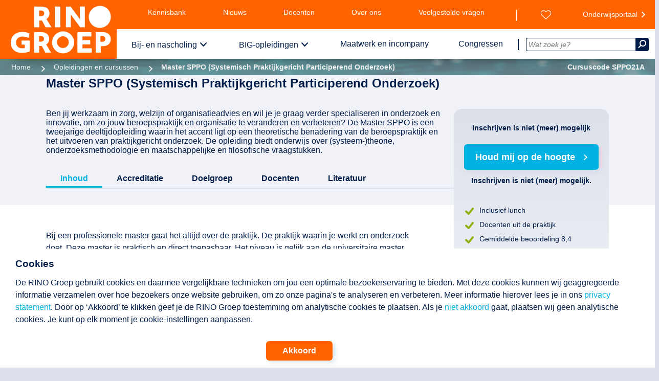

--- FILE ---
content_type: text/html;charset=utf-8
request_url: https://www.rinogroep.nl/opleiding/6117/master-sppo-systemisch-praktijkgericht-participerend-onderzoek.html
body_size: 19274
content:

<!DOCTYPE html>
<html xmlns="http://www.w3.org/1999/xhtml" lang="nl-NL">
<head>
	<script>(function(w,d,s,l,i){w[l]=w[l]||[];w[l].push({'gtm.start':
	new Date().getTime(),event:'gtm.js'});var f=d.getElementsByTagName(s)[0],
	j=d.createElement(s),dl=l!='dataLayer'?'&l='+l:'';j.async=true;j.src=
	'https://www.googletagmanager.com/gtm.js?id='+i+dl;f.parentNode.insertBefore(j,f);
	})(window,document,'script','dataLayer','GTM-K7P79R2');</script>
	<script>
		window.dataLayer = window.dataLayer || [];
		function gtag(){dataLayer.push(arguments);}
		function gtagConsentUpdate( type, setting ) {
			gtag('consent', type, {
				'ad_storage': setting,
				'analytics_storage': setting,
				'functionality_storage': setting,
				'personalization_storage': setting,
				'security_storage': setting,
				'ad_user_data': setting,
				'ad_personalization': setting
			});
		}
		gtagConsentUpdate( 'default', 'denied')
	</script>


	<meta name="content-language" content="nl-nl" />
	<meta name="language" content="nl-nl" />
	<link rel="preconnect" href="https://fonts.googleapis.com"/>
	<link rel="preconnect" href="https://fonts.gstatic.com" />
	<link rel="stylesheet" href="">
	<link rel="canonical" href="https://www.rinogroep.nl/opleiding/6117/master-sppo-systemisch-praktijkgericht-participerend-onderzoek.html" />
	<meta name="google-site-verification" content="DhZw-21Y8KpoR88jF1oUVlopUVtL2GB5JgXVq9MdzPI" />
	<meta property="og:title" content="Master SPPO (Systemisch Praktijkgericht Participerend Onderzoek) | RINO Groep Utrecht" />
	<meta property="og:site_name" content="RINO Groep | opleiding + inspiratie voor professionals in de GGZ" />
	<meta property="og:url" content="https://www.rinogroep.nl/opleiding/6117/master-sppo-systemisch-praktijkgericht-participerend-onderzoek.html" />
	<meta property="og:description" content="Werk jij in zorg en welzijn en wil je je specialiseren in onderzoek en innovatie, om zo je beroepspraktijk te verbeteren? Bekijk deze opleiding." />
	<meta property="og:type" content="website" /> 	<meta property="og:image" content="https://www.rinogroep.nl/assets/images/rinogroep_share.png" />
	<meta property="og:image" content="https://www.rinogroep.nl/assets/images/rinogroep.jpg" />
	<meta name="twitter:card" content="summary_large_image">
	<meta name="twitter:image" content="https://www.rinogroep.nl/assets/images/rinogroep_share.png">
	<meta name="twitter:site" content="@RINOgroep" />
	<meta name="twitter:title" content="Master SPPO (Systemisch Praktijkgericht Participerend Onderzoek) | RINO Groep Utrecht" />
	<meta name="twitter:description" content="Werk jij in zorg en welzijn en wil je je specialiseren in onderzoek en innovatie, om zo je beroepspraktijk te verbeteren? Bekijk deze opleiding." />
	<meta name="twitter:url" content="https://www.rinogroep.nl/opleiding/6117/master-sppo-systemisch-praktijkgericht-participerend-onderzoek.html" />
	<meta name="keywords" content="Master SPPO (Systemisch Praktijkgericht Participerend Onderzoek), GGZ, geestelijke gezondheidszorg, jeugdzorg, ouderenzorg, bemoeizorg, verslavingszorg, eerstelijnszorg, zorg en welzijn, psychologie, psychotherapie, gedragstherapie, systeemtherapie, psychodiagnostiek, psychopathologie, jeugd en gezin, speltherapie, hechting, seksuologie, forensische psychiatrie, psychosociale oncologie, verstandelijke beperking, LVG, autisme, Liberman, SRH, rehabilitatie, leiderschap, BIG opleidingen, gezondheidszorgpsycholoog, GZ opleiding, psychotherapeut, klinisch psycholoog, neuropsychologie" />
	<meta name="description" content="Werk jij in zorg en welzijn en wil je je specialiseren in onderzoek en innovatie, om zo je beroepspraktijk te verbeteren? Bekijk deze opleiding." />

	<meta name="robots" content="noindex,nofollow,noarchive" />

    <title>Master SPPO (Systemisch Praktijkgericht Participerend Onderzoek) | RINO Groep Utrecht</title>
	
	<meta name="viewport" content="width=device-width, initial-scale=1.0, minimum-scale=1.0">
    <link rel="shortcut icon" href="/assets/images/favicons/favicon.ico?v=01-05-2025">
	<link rel="apple-touch-icon" href="/assets/images/favicons/favicon.ico">
    <meta name="apple-mobile-web-app-title" content="RINO Groep">
    <meta name="application-name" content="RINO Groep">
    <meta name="theme-color" content="#ffffff">
    <link rel="stylesheet" defer="true" href="/assets/css/style.min.css?v=01-05-2025">
    <link rel="preload" href="/assets/css/print.min.css?v=01-05-2025"  media="print">
    <script src="/assets/js/script.min.js?v=01-05-2025"></script>
    <script src="/library/library.min.js?v=01-05-2025"></script>
    <link rel="stylesheet" href="/redesign.min.css">
	<style>
	@font-face { font-family: "icomoon"; font-display: swap; src: url("/assets/fonts/icons/icomoon3.woff2") format("woff2"); font-weight: normal; font-style: normal; }
	@font-face { font-family: "FontAwesome"; font-display: swap; src: url("/assets/fonts/fontawesome-webfont.woff2?v=4.3.0") format("woff2"); font-weight: normal; font-style: normal; }
	</style>
    <script type="application/ld+json"> 
    {
        "@context": "https://schema.org", 
        "@type": "Course", 
        "name": "Master SPPO (Systemisch Praktijkgericht Participerend Onderzoek)", 
        "description": "Werk jij in zorg en welzijn en wil je je specialiseren in onderzoek en innovatie, om zo je beroepspraktijk te verbeteren? Bekijk deze opleiding.", 
        "provider": { 
            "@type": "Organization", 
            "name": "RINO Groep Utrecht", 
            "sameAs": "https://www.rinogroep.nl" 
        }
    }
    </script>
</head>


<body class="detailPage">
 <noscript><iframe src="https://www.googletagmanager.com/ns.html?id=GTM-K7P79R2" height="0" width="0" style="display:none;visibility:hidden"></iframe></noscript>

	<div id="permission">
		<div id="permission_in">
			<h3 >Cookies</h3>
			<p class="text ckText">
				De RINO Groep gebruikt cookies en daarmee vergelijkbare technieken om jou een optimale bezoekerservaring te bieden.
				Met deze cookies kunnen wij geaggregeerde informatie verzamelen over hoe bezoekers onze website gebruiken, om zo onze pagina's te analyseren en verbeteren.
				Meer informatie hierover lees je in ons <a href="/disclaimer">privacy statement</a>.
				Door op ‘Akkoord’ te klikken geef je de RINO Groep toestemming om analytische cookies te plaatsen.
				Als je <a href="#" onClick="gtagConsentUpdate('update', 'denied'); lib_createCookie('doAnalytics', 0, 50000); $('#permission').slideUp();"><nobr>niet akkoord</nobr></a> gaat, plaatsen wij geen analytische cookies. Je kunt op elk moment je cookie-instellingen aanpassen.
			</p>
			<div class="akk__btn">
				<a class="genericButton" href="#" onClick="gtagConsentUpdate('update', 'allow'); lib_createCookie('doAnalytics', '1', 50000);$('#permission').slideUp();">Akkoord</a>
			</div>
		</div>
	</div>
<header class="printonly"><img src="/assets/images/rinogroep_logo_wit.png" alt="RINO Groep - logo" /></header>
<header class="pageHeader" id="PH">
	<div class="pageHeader_logo">
		<a href="/" rel="home">
			<img src="/assets/images/rinogroep_logo_wit.png" alt="RINO Groep - logo" id="logo" />
		</a>
	</div>
	<nav class="menus">
		<button class="pageHeader__navToggle">
			<span class="pageHeader__navToggleOpenTxt">Sluit</span>
			<span class="pageHeader__navToggleClosedTxt">Menu</span>
			<span class="pageHeader__navToggleIcon">
				<span class="pageHeader__navToggleHamburger"></span>
			</span>
		</button>
		<nav class="topmenu pageMenu">
			<div class="left pageMenu__list">
				<span class="spacer"></span>
				<a href="/kennisbank" class="pageMenu__listItemLink">Kennisbank</a>
				<a href="/actualiteiten/nieuws" class="pageMenu__listItemLink">Nieuws</a>
				<a href="/pagina/540/onze-docenten.html"  class="pageMenu__listItemLink">Docenten</a>
				<a href="/pagina/796/over-de-rino-groep.html" class="pageMenu__listItemLink">Over ons</a>
				<a href="/pagina/298/veelgestelde-vragen.html" class="pageMenu__listItemLink">Veelgestelde vragen</a>
				<a href="/contact"  class="pageMenu__listItemLink">Contact</a>
			</div>
			<div class="right pageMenu__list">
				<a href="/wensenlijst" class="pageMenu__listItemLink" id="wensenlijst" aria-label="Wensenlijst"></a>
				<a href="https://onderwijsportaal.rinogroep.nl/login" class="pageMenu__listItemLink extern" rel="nofollow" target="_blank">Onderwijsportaal</a>
			</div>
			<div class="sep"></div>
		</nav>
		<nav class="bottommenu pageMenu">
			<div class="left">
				<ul class="pageMenu__list pageMenu__list--nav">
					<span class="spacer"></span>
					<li class="pageMenu__listItem">
						<a href="/opleidingen-en-cursussen" class="pageMenu__listItemLink withsub">Bij- en nascholing</a>
						<nav class="pageMenu__subNav row row--equal">
							<div class="col-md-4 pageMenu__subNavGroup">
								<a href="/zoeken" class="pageMenu__subLink">Cursussen en opleidingen</a>
								<ul class="pageMenu__subList">
									<li class="pageMenu__subListItem">
										<a class="pageMenu__subListLink" href="/categorie/52/psychotherapeutische-behandelvormen.html">Psychotherapeutische behandelvormen</a>
									</li>
									<li class="pageMenu__subListItem">
										<a class="pageMenu__subListLink" href="/categorie/49/GGZ-volwassenen.html">Ggz volwassenen</a>
									</li>
									<li class="pageMenu__subListItem">
										<a class="pageMenu__subListLink" href="/categorie/48/herstel.html">Herstel</a>
									</li>
									<li class="pageMenu__subListItem">
										<a class="pageMenu__subListLink" href="/categorie/82/poh-ggz-en-sociaal-domein.html">POH-GGZ en Sociaal Domein</a>
									</li>
									<li class="pageMenu__subListItem">
										<a class="pageMenu__subListLink" href="/categorie/53/jeugd-gezin-en-onderwijs.html">Jeugd, gezin en onderwijs</a>
									</li>
									<li class="pageMenu__subListItem">
										<a class="pageMenu__subListLink" href="/categorie/106/anders-kijken-naar-kinderen.html">Anders Kijken naar Kinderen</a>
									</li>
									<li class="pageMenu__subListItem">
										<a class="pageMenu__subListLink" href="/categorie/94/ouderen.html">Ouderen</a>
									</li>
									<li class="pageMenu__subListItem">
										<a class="pageMenu__subListLink" href="/categorie/63/forensische-zorg.html">Forensische zorg</a>
									</li>
									<li class="pageMenu__subListItem">
										<a class="pageMenu__subListLink" href="/categorie/5/verstandelijke-beperking.html">Verstandelijke beperking</a>
									</li>
									<li class="pageMenu__subListItem">
										<a class="pageMenu__subListLink" href="/categorie/11/autisme.html">Autisme</a>
									</li>
									<li class="pageMenu__subListItem">
										<a class="pageMenu__subListLink" href="/categorie/97/medische-psychologie-en-seksuologie.html">Medische psychologie en seksuologie</a>
									</li>
									<li class="pageMenu__subListItem">
										<a class="pageMenu__subListLink" href="/zoeken">Totaaloverzicht</a>
									</li>
								</ul>
							</div>
							<div class="col-md-4 pageMenu__subNavGroup">
								<a href="/beroepsopleidingen" class="pageMenu__subLink">(Beroeps)opleidingen</a>
								<ul class="pageMenu__subList">
									<li class="pageMenu__subListItem">
										<a class="pageMenu__subListLink" href="/niveau/post-BIG">Post-BIG</a>
									</li>
									<li class="pageMenu__subListItem">
										<a class="pageMenu__subListLink" href="/niveau/postmaster">Postmaster</a>
									</li>
									<li class="pageMenu__subListItem">
										<a class="pageMenu__subListLink" href="/niveau/post-HBO">Post-hbo</a>
									</li>
								</ul>
								<div class="pageMenu__subTitle pageMenu__subLink" alt="Snel naar een specifieke pagina">Snel naar</div>
								<ul class="pageMenu__subList">
									<li class="pageMenu__subListItem">
										<a href="/geaccrediteerd" class="pageMenu__subListLink">Geaccrediteerd aanbod</a>
									</li>
									<li class="pageMenu__subListItem">
										<a href="/nieuw-aanbod" class="pageMenu__subListLink">Nieuw aanbod</a>
									</li>
									<li class="pageMenu__subListItem">
										<a href="/last-minutes" class="pageMenu__subListLink">Last minutes</a>
									</li>
									<li class="pageMenu__subListItem">
										<a href="/pagina/578/modulair-opleiden.html" class="pageMenu__subListLink">Modulair opleiden</a>
									</li>
									<li class="pageMenu__subListItem">
										<a href="/liberman-bestellingen" class="pageMenu__subListLink">Liberman bestellingen</a>
									</li>
									<li class="pageMenu__subListItem">
										<div class="pageMenu__spacer"></div>
									</li>
									<li class="pageMenu__subListItem">
										<a href="/pagina/540/onze-docenten.html" class="pageMenu__subListLink pageMenu__hilight">Docent worden?</a>
									</li>
								</ul>
							</div>

							<div class="col-md-4 pageMenu__subNavGroup pageMenu__bannerGroup">
								<div class="banner">
									<a href="/kennisbank/podcasts">
										<img class="pageMenu__image" data-image="/images/banner_bns.png" alt="Beluister de podcasts" />
									</a>
								</div>

								<div class="pageMenu__description">
									<div>
										Op zoek naar de juiste opleiding?<br/>
										We helpen je graag!<br/>
										Bel <a href="tel:0302308450">030 230 84 50</a> of <a href="mailto:infodesk@rinogroep.nl">mail ons</a>.
									</div>
								</div>
							</div>
						</nav>
					</li>
					<li class="pageMenu__listItem">
						<a href="/big-opleidingen" class="pageMenu__listItemLink withsub">BIG-opleidingen</a>
						<nav class="pageMenu__subNav row row--equal">
							<div class="col-md-4 pageMenu__subNavGroup">
								<a href="/big-opleidingen" class="pageMenu__subLink">Opleidingen</a>
								<ul class="pageMenu__subList">
									<li class="pageMenu__subListItem">
										<a class="pageMenu__subListLink" href="/opleiding-gz-psycholoog">Gz-psycholoog</a>
									</li>
									<li class="pageMenu__subListItem">
										<a class="pageMenu__subListLink" href="/opleiding-orthopedagoog-generalist">Orthopedagoog-generalist</a>
									</li>
									<li class="pageMenu__subListItem">
										<a class="pageMenu__subListLink" href="/opleiding-psychotherapeut">Psychotherapeut</a>
									</li>
									<li class="pageMenu__subListItem">
										<a class="pageMenu__subListLink" href="/opleiding-klinisch-psycholoog">Klinisch psycholoog</a>
									</li>
									<li class="pageMenu__subListItem">
										<a class="pageMenu__subListLink" href="/opleiding-klinisch-neuropsycholoog">Klinisch neuropsycholoog</a>
									</li>
									<li class="pageMenu__subListItem">
										<div class="pageMenu__spacer"></div>
									</li>
									<li class="pageMenu__subListItem">
										<a class="pageMenu__subListLink" href="/pagina/536/topklas.html">Topklas</a>
									</li>
									<li class="pageMenu__subListItem">
										<a class="pageMenu__subListLink" href="/BIG-alumni">BIG-alumni</a>
									</li>
									<li class="pageMenu__subListItem">
										<div class="pageMenu__spacer"></div>
									</li>
									<li class="pageMenu__subListItem">
										<a href="/pagina/540/onze-docenten.html" class="pageMenu__subListLink pageMenu__hilight">Docent worden?</a>
									</li>
									<li class="pageMenu__subListItem">
										<a href="/pagina/797/hoofdopleiders-en-hoofddocenten-big-opleidingen.html" class="pageMenu__subListLink">Hoofdopleiders en hoofddocenten</a>
									</li>
								</ul>

							</div>

							<div class="col-md-4 pageMenu__subNavGroup">
								<a href="/pagina/499/praktijkinstellingen.html" class="pageMenu__subLink">Praktijkinstellingen</a>
								<ul class="pageMenu__subList">
									<li class="pageMenu__subListItem">
										<a class="pageMenu__subListLink" href="/pagina/547/medewerkers-opleiden.html">Erkenning aanvragen</a>
									</li>
									<li class="pageMenu__subListItem">
										<a class="pageMenu__subListLink" href="/pagina/549/opleidingsplaatsen-aanvragen.html">Opleidingsplaatsen aanvragen</a>
									</li>
									<li class="pageMenu__subListItem">
										<a class="pageMenu__subListLink" href="/pagina/822/opleiden-in-samenwerkingsverband.html">Opleiden in samenwerkingsverband</a>
									</li>
									<li class="pageMenu__subListItem">
										<a class="pageMenu__subListLink" href="/pagina/552/subsidie_big_opleidingen.html" >Subsidie BIG-opleidingen</a>
									</li>
									<li class="pageMenu__subListItem">
										<a class="pageMenu__subListLink" href="/pagina/550/visitatie.html">Visitatie</a>
									</li>
									<li class="pageMenu__subListItem">
										<div class="pageMenu__spacer"></div>
									</li>
									<li class="pageMenu__subListItem">
										<a class="pageMenu__subListLink" href="/pagina/633/big-opleiderspagina.html" >Info BIG-opleiders</a>
									</li>
									<li class="pageMenu__subListItem">
										<a  class="pageMenu__subListLink" href="/pagina/551/handige_links_BIG.html">Handige links</a>
									</li>
									<li class="pageMenu__subListItem">
										<a class="pageMenu__subListLink" href="/marktplaats">BIG-marktplaats</a>
									</li>
								</ul>
							</div>
							<div class="col-md-4 pageMenu__subNavGroup pageMenu__bannerGroup">
								<div class="banner">
									<a  href="/marktplaats">
										<img class="pageMenu__image" data-image="/images/banner_big.png" alt="BIG marktplaats, opleidingsplaatsen, supervisoren en samenwerkingen" />
									</a>
								</div>

								<div class="pageMenu__description">
									<div>Wij bieden gedragswetenschappelijke kennis, inzichten en vaardigheden. Samen met erkende praktijkinstellingen.<br>
									Bel <a href="tel:0302308440">030 230 84 40</a> of <a href="mailto:servicebureauBIG@rinogroep.nl">mail ons</a>.</div>
								</div>
							</div>

						</nav>
					</li>
					<li class="pageMenu__listItem">
						<a href="/pagina/488/maatwerk-en-incompany.html" class="pageMenu__listItemLink">Maatwerk en incompany</a>
					</li>
					<li class="pageMenu__listItem">
						<a href="/pagina/211/congressen-en-masterclasses.html" class="pageMenu__listItemLink">Congressen</a>
					</li>

				</ul>
				<div class="sep"></div>
			</div>
			<div class="right">
				<div class="searchBox">
					<form class="form__searchBox" id="Code" action="/zoek.asp">
						<input class="form__searchBoxField" name="search_for" type="text" value="" autocomplete="off" id="zoek" onkeyup="ajax_showOptions(this,'getZoekwoorden',event)" placeholder="Wat zoek je?">
						<button class="pageHeader__searchBoxTrigger" aria-label="Zoeken" type="submit"><i class="icon icon--search"></i></button>
					</form>
				</div>
			</div>
		</nav>

	</nav>
	<nav class="mobileMenu">
		<ul class="mobileMenu__list" data-depth="0" data-curdepth="0">
			<li class="mobileMenu__listItem mobileMenu__listItem--hasChildren" >
			<button class="mobileMenu__link mobileMenu__main" data-target="6" onclick="toggleMenu(this)">Bij- en nascholing</button>
			<ul class="mobileMenu__list" data-depth="1" data-target="6">
				<li class="mobileMenu__listItem mobileMenu__listItem--goBack">
					<button class="mobileMenu__link mobileMenu__link--goBack" data-target="">
						Terug
					</button>
				</li>
				<li class="mobileMenu__listItem mobileMenu__listItem--hasChildren" >
			<button class="mobileMenu__link" data-target="6.0" onclick="toggleMenu(this)">Cursussen en opleidingen</button>
			<ul class="mobileMenu__list" data-depth="2" data-target="6.0">
				<li class="mobileMenu__listItem mobileMenu__listItem--goBack">
					<button class="mobileMenu__link mobileMenu__link--goBack" data-target="6">
						Terug
					</button>
				</li>
				<li class="mobileMenu__listItem">
					<a class="mobileMenu__link" href="/zoeken">Cursussen en opleidingen</a>
				</li>
				<li class="mobileMenu__listItem">
					<a class="mobileMenu__link" href="/categorie/52/psychotherapeutische-behandelvormen.html">Psychotherapeutische behandelvormen</a>
					</li>
				<li class="mobileMenu__listItem">
					<a class="mobileMenu__link" href="/categorie/49/GGZ-volwassenen.html">Ggz volwassenen</a>
					</li>
				<li class="mobileMenu__listItem">
					<a class="mobileMenu__link" href="/categorie/48/herstel.html">Herstel</a>
					</li>
				<li class="mobileMenu__listItem">
					<a class="mobileMenu__link" href="/categorie/82/poh-ggz-en-sociaal-domein.html">POH-GGZ en Sociaal Domein</a>
				</li>
				<li class="mobileMenu__listItem">
					<a class="mobileMenu__link" href="/categorie/53/jeugd-gezin-en-onderwijs.html">Jeugd, gezin en onderwijs</a>
				</li>
				<li class="mobileMenu__listItem">
					<a class="mobileMenu__link" href="/categorie/106/anders-kijken-naar-kinderen.html">Anders Kijken naar Kinderen</a>
				</li>
				<li class="mobileMenu__listItem">
					<a class="mobileMenu__link" href="/categorie/94/ouderen.html">Ouderen</a>
				</li>
				<li class="mobileMenu__listItem">
					<a class="mobileMenu__link" href="/categorie/63/forensische-zorg.html">Forensische zorg</a>
				</li>
				<li class="mobileMenu__listItem">
					<a class="mobileMenu__link" href="/categorie/5/verstandelijke-beperking.html">Verstandelijke beperking</a>
				</li>
				<li class="mobileMenu__listItem">
					<a class="mobileMenu__link" href="/categorie/11/autisme.html">Autisme</a>
				</li>
				<li class="mobileMenu__listItem">
					<a class="mobileMenu__link" href="/categorie/97/medische-psychologie-en-seksuologie.html">Medische psychologie en seksuologie</a>
				</li>
				<li class="mobileMenu__listItem">
					<a class="mobileMenu__link" href="/zoeken">Totaaloverzicht</a>
				</li>
			</ul>
		</li>
		<li class="mobileMenu__listItem mobileMenu__listItem--hasChildren">
			<button class="mobileMenu__link" data-target="6.1" onclick="toggleMenu(this)">(Beroeps)opleidingen</button>
			<ul class="mobileMenu__list" data-depth="2" data-target="6.1">
				<li class="mobileMenu__listItem mobileMenu__listItem--goBack">
					<button class="mobileMenu__link mobileMenu__link--goBack" data-target="6">
						Terug
					</button>
				</li>
				<li class="mobileMenu__listItem">
					<a class="mobileMenu__link" href="/beroepsopleidingen">(Beroeps)opleidingen</a>
				</li>
				<li class="mobileMenu__listItem">
					<a class="mobileMenu__link" href="/niveau/post-BIG">Post-BIG</a>
					</li>
				<li class="mobileMenu__listItem">
					<a class="mobileMenu__link" href="/niveau/postmaster">Postmaster</a>
					</li>
				<li class="mobileMenu__listItem">
					<a class="mobileMenu__link" href="/niveau/post-HBO">Post-hbo</a>
				</li>
			</ul>
			</li>
		<li class="mobileMenu__listItem mobileMenu__listItem--hasChildren" >
			<button class="mobileMenu__link" data-target="6.2" onclick="toggleMenu(this)">Snel naar</button>
			<ul class="mobileMenu__list" data-depth="2" data-target="6.2">
				<li class="mobileMenu__listItem mobileMenu__listItem--goBack">
					<button class="mobileMenu__link mobileMenu__link--goBack" data-target="6">
						Terug
					</button>
				</li>
				<li class="mobileMenu__listItem">
					<a class="mobileMenu__link" href="#">Snel naar</a>
				</li>
				<li class="mobileMenu__listItem">
					<a class="mobileMenu__link" href="/geaccrediteerd">Geaccrediteerd aanbod</a>
					</li>
				<li class="mobileMenu__listItem">
					<a class="mobileMenu__link" href="/nieuw-aanbod">Nieuw aanbod</a>
					</li>
				<li class="mobileMenu__listItem">
					<a class="mobileMenu__link" href="/last-minutes">Last minutes</a>
					</li>
				<li class="mobileMenu__listItem">
					<a class="mobileMenu__link" href="/pagina/578/modulair-opleiden.html">Modulair opleiden</a>
					</li>
				<li class="mobileMenu__listItem">
					<a class="mobileMenu__link" href="/liberman-bestellingen">Liberman bestellingen</a>
					</li>
				<li class="mobileMenu__listItem">
					<a class="mobileMenu__link" href="/pagina/540/onze-docenten.html">Docent worden?</a>
				</li>
			</ul>
		</li>
	</ul>
	</li>
		<li class="mobileMenu__listItem mobileMenu__listItem--hasChildren">
			<button class="mobileMenu__link mobileMenu__main" data-target="7" onclick="toggleMenu(this)">BIG-opleidingen</button>
			<ul class="mobileMenu__list" data-depth="1" data-target="7">
				<li class="mobileMenu__listItem mobileMenu__listItem--goBack">
					<button class="mobileMenu__link mobileMenu__link--goBack" data-target="">
						Terug
					</button>
				</li>
				<li class="mobileMenu__listItem mobileMenu__listItem--hasChildren" >
				<button class="mobileMenu__link" data-target="7.0" onclick="toggleMenu(this)">Opleidingen</button>
				<ul class="mobileMenu__list" data-depth="2" data-target="7.0">
					<li class="mobileMenu__listItem mobileMenu__listItem--goBack">
						<button class="mobileMenu__link mobileMenu__link--goBack" data-target="7">
							Terug
						</button>
					</li>
					<li class="mobileMenu__listItem">
						<a class="mobileMenu__link" href="/big-opleidingen">Opleidingen</a>
					</li>
					<li class="mobileMenu__listItem">
						<a class="mobileMenu__link" href="/opleiding-gz-psycholoog">Gz-psycholoog</a>
					</li>
					<li class="mobileMenu__listItem">
						<a class="mobileMenu__link" href="/opleiding-orthopedagoog-generalist">Orthopedagoog-generalist</a>
					</li>
					<li class="mobileMenu__listItem">
						<a class="mobileMenu__link" href="/opleiding-psychotherapeut">Psychotherapeut</a>
					</li>
					<li class="mobileMenu__listItem">
						<a class="mobileMenu__link" href="/opleiding-klinisch-psycholoog">Klinisch psycholoog</a>
					</li>
					<li class="mobileMenu__listItem">
						<a class="mobileMenu__link" href="/opleiding-klinisch-neuropsycholoog">Klinisch neuropsycholoog</a>
					</li>
					<li class="mobileMenu__listItem">
						<a class="mobileMenu__link" href="/pagina/536/topklas.html">Topklas</a>
					</li>
					<li class="mobileMenu__listItem">
						<a class="mobileMenu__link" href="/BIG-alumni">BIG-alumni</a>
					</li>
					<li class="mobileMenu__listItem">
						<a class="mobileMenu__link" href="/pagina/540/onze-docenten.html">Docent worden?</a>
					</li>
					<li class="mobileMenu__listItem">
						<a class="mobileMenu__link" href="/pagina/797/hoofdopleiders-en-hoofddocenten-big-opleidingen.html">Hoofdopleiders en hoofddocenten</a>
					</li>
				</ul>
			</li>
		<li class="mobileMenu__listItem mobileMenu__listItem--hasChildren" >
			<button class="mobileMenu__link" data-target="7.1" onclick="toggleMenu(this)">Praktijkinstellingen</button>
			<ul class="mobileMenu__list" data-depth="2" data-target="7.1">
				<li class="mobileMenu__listItem mobileMenu__listItem--goBack">
					<button class="mobileMenu__link mobileMenu__link--goBack" data-target="7">
						Terug
					</button>
				</li>
				<li class="mobileMenu__listItem">
					<a class="mobileMenu__link" href="/pagina/499/praktijkinstellingen.html">Praktijkinstellingen</a>
				</li>
				<li class="mobileMenu__listItem">
					<a class="mobileMenu__link" href="/pagina/547/medewerkers-opleiden.html">Erkenning aanvragen</a>
				</li>
				<li class="mobileMenu__listItem">
					<a class="mobileMenu__link" href="/pagina/549/opleidingsplaatsen-aanvragen.html">Opleidingsplaatsen aanvragen</a>
				</li>
				<li class="mobileMenu__listItem">
					<a class="mobileMenu__link" href="/pagina/822/opleiden-in-samenwerkingsverband.html">Samenwerkingsverband</a>
				</li>
				<li class="mobileMenu__listItem">
					<a class="mobileMenu__link" href="/pagina/552/subsidie_big_opleidingen.html">Subsidie BIG-opleidingen</a>
				</li>
				<li class="mobileMenu__listItem">
					<a class="mobileMenu__link" href="/pagina/550/visitatie.html">Visitatie</a>
				</li>
				<li class="mobileMenu__listItem">
					<a class="mobileMenu__link" href="/pagina/633/big-opleiderspagina.html">Info BIG-opleiders</a>
				</li>
				<li class="mobileMenu__listItem">
					<a class="mobileMenu__link" href="/pagina/551/handige_links_BIG.html">Handige links</a>
				</li>
				<li class="mobileMenu__listItem">
					<a class="mobileMenu__link" href="/marktplaats">BIG-marktplaats</a>
				</li>
			</ul>
		</li>
			</ul>
	</li>
	<li class="mobileMenu__listItem">
		<a class="mobileMenu__link mobileMenu__main" href="/pagina/488/maatwerk-en-incompany.html">Maatwerk en incompany</a>
	</li>
	<li class="mobileMenu__listItem">
		<a class="mobileMenu__link mobileMenu__main" href="/congressen">Congressen</a>
	</li>
	<li class="mobileMenu__spacer"></li>
	<li class="mobileMenu__listItem">
		<a class="mobileMenu__link" href="/kennisbank">Kennisbank</a>
	</li>
	<li class="mobileMenu__listItem">
		<a class="mobileMenu__link" href="/actualiteiten/nieuws">Nieuws</a>
	</li>
	<li class="mobileMenu__listItem">
		<a class="mobileMenu__link" href="/pagina/540/onze-docenten.html">Docenten</a>
	</li>
	<li class="mobileMenu__listItem">
		<a class="mobileMenu__link" href="/pagina/796/over-de-rino-groep.html">Over ons</a>
	</li>
	<li class="mobileMenu__listItem">
		<a class="mobileMenu__link" href="/pagina/298/veelgestelde-vragen.html" >Veelgestelde vragen</a>
	</li>
	<li class="mobileMenu__listItem">
		<a class="mobileMenu__link" href="/contact" aria-label="Contact met de RINO Groep">Contact</a>
	</li>
	<li class="mobileMenu__spacer"></li>
	<li class="mobileMenu__listItem">
		<a class="mobileMenu__link" href="/wensenlijst" aria-label="Wensenlijst bekijken">Wensenlijst</a>
	</li>
	<li class="mobileMenu__listItem">
		<a class="mobileMenu__link" href="https://onderwijsportaal.rinogroep.nl/login">Onderwijsportaal</a>
	</li>

		</ul>
	</nav>
</header>

<script>
	function toggleMenu( eltClicked ) {
		$(eltClicked).parent().toggleClass('isOpen');
		const children = $(eltClicked).parent().children();
		children.each( child => {
			if ( $(children[child]).hasClass('mobileMenu__list') ) { $(children[child]).toggleClass('isOpen') }
		})
	}
</script>

<div class="mobileSearch">
	<div class="mobileSearch__box">
		<form class="mobileSearch__form" action="zoek.asp" method="get">
		<input class="mobileSearch__field" name="s" type="text" placeholder="Wat zoek je?">
		<button class="mobileSearch__submit" aria-label="Zoek" type="submit"><i class="icon--search"></i></button>
		</form>
	</div>
</div>

<div id="page">
<ul class="breadcrumbs" style="background-image:url('/assets/images/breadcrumbs/2.png')"><li class="breadcrumbs__item"><a class="breadcrumbs__link" href="/">Home</a></li><li class="breadcrumbs__item"><a class="breadcrumbs__link" href="/opleidingen-en-cursussen">Opleidingen en cursussen</a></li><li class="breadcrumbs__item breadcrumbs--currentpage">Master SPPO (Systemisch Praktijkgericht Participerend Onderzoek)</li><li class="last breadcrumbs__item">Cursuscode SPPO21A</li></ul><div class=breadcrumbs_overlay></div><main id=content role=main><script>

			$( document ).ready( function() {

				var paymentStatus = '';
				if (paymentStatus.toLowerCase()!="failed") { autoModal('modal_inschr2', 'show'); }

				$("#tabrow li.tab a").click( function( ) {
					setActiveTab( $(this).parent(), true );
				})

				function setActiveTab( cTabLiElt, toggleTabRow ) {
					if (window.innerWidth<1260) {
						$(cTabLiElt).toggleClass("active");
					} else {
						$("#tabrow li.tab").removeClass("active");
						$(cTabLiElt).addClass("active");

						$("#visibleContent").html( $(cTabLiElt).find(".tabContent").html() );
						$("#visibleContent [data-ref]").on( "click", function() {
							autoModal( $(this).attr("data-ref") ,'show')
						});
						// todo code for expanding caroussel
						if (toggleTabRow) {
							$("#tabrow").toggleClass("clicked");
						}

						$("#visibleContent .accordeon__trigger").click( function() {

							$(this).toggleClass("isOpen");
							if ($(this).hasClass( "isOpen" ) ) {
								$(this).next().show( 300 );
							} else {
								$(this).next().hide( 300 );
							}

						});
					}
				}
				setActiveTab( $("ul#tabrow li#inhoud"), false );
			});
		</script><div id="modal-inschr" class="modal" style="display: none;"><div class="modal__contentWrapper"><div class="modal__content"><button class="modal__close">
						Sluit<i class="modal__closeIcon"></i></button><div class="content_placeholder"><div style="padding;16px;text-align:center" class="wait"><h2>Helaas, jouw betaling is mislukt.</h2><p>Je kunt je nogmaals inschrijven.</p><div class="buttonbar"><button class="blockCostCTA__cta" style="float:right; display:block; width:48%;margin:10px 10px 5px 10px;" onClick="autoModal('modal-inschr', 'hide');">Ok</button></div></div></div></div></div></div><div class="intro"><div class="pageTitle"><div class="pageTitle__title row"><h1 class="pageTitle__label col-xs-12 col-lg-12">Master SPPO (Systemisch Praktijkgericht Participerend Onderzoek)<span class="printonly">
							&nbsp;(SPPO21A)
						</span></h1></div></div><div class="blockCostCTA"><p class="blockCostCTA__description">Inschrijven is niet (meer) mogelijk</p><div class="blockCostButtonSet"><a class="genericButton" href="/belangstelling/6117" target="_top">Houd mij op de hoogte</a></div><p class="blockCostCTA__description">Inschrijven is niet (meer) mogelijk.</p><div class="USP"><div class="item">
									Inclusief lunch
								</div><div class="item">
								Docenten uit de praktijk
							</div><div class="item">
								Gemiddelde beoordeling 8,4
							</div><div class="item">
								CEDEO- / CRKBO-erkend
							</div></div><a class="blockCostCTA__secondary" id="belangstelling" href="/?store=opl_belangstelling&id=6117">Mail mij bij nieuwe datum</a><a class="blockCostCTA__secondary" id="wishlist" data-id="6117">Voeg toe aan wensenlijst</a></div><div class="introText">Ben jij werkzaam in zorg, welzijn of organisatieadvies en wil je je graag verder specialiseren in onderzoek en innovatie, om zo jouw beroepspraktijk en organisatie te veranderen en verbeteren? De Master SPPO is een tweejarige deeltijdopleiding waarin het accent ligt op een theoretische benadering van de beroepspraktijk en het uitvoeren van praktijkgericht onderzoek. De opleiding biedt onderwijs over (systeem-)theorie, onderzoeksmethodologie en maatschappelijke en filosofische vraagstukken.
					
					<br />&nbsp;<br /></div><ul id="tabrow"><li id="inhoud" class="tab"><a>Inhoud<span class="accordeon__triggerIconWrapper"><i class="accordeon__triggerIcon"></i></span></a><div class="tabContent"><!--BLOCK{"type":"Body","variables":{"body_text":"Bij een professionele master gaat het altijd over de praktijk. De praktijk waarin je werkt en onderzoek doet. Deze master is praktisch en direct toepasbaar. Het niveau is gelijk aan de universitaire master, in beide gevallen haal je de internationaal erkende titel van Master of Arts of Master of Science. De titel is dus gelijk, maar de weg is anders.<br />&nbsp;<h4 class=\"sectionSubTitle__title\">Voor wie?</h4><ul>\t<li>Je hebt een bachelor op hbo- of wo-niveau en bent werkzaam in de zorg, welzijn of organisatieadvies.</li>\t<li>Je wil je verder specialiseren in je professie en bijdragen aan innovatie van het vakgebied.</li>\t<li>In jouw werk begeleid je veranderprocessen in complexe sociale systemen.</li>\t<li>Je bent in staat om praktijkgericht onderzoek te doen en met dit onderzoek de beroepspraktijk te veranderen/verbeteren.</li></ul>In deze opleiding ontwikkel je je tot een seniorprofessional die wetenschappelijke kennis, onderzoek en praktijk met elkaar kan verbinden, en daarmee antwoord geeft op actuele sociale, organisatorische en maatschappelijke vraagstukken.<br /><br /><br />In deze video vertellen we meer over deze opleiding:<br /><br /><a href=\"https://www.rinogroep.nl/nieuws/534/rino-groep-ontwikkelt-nieuwe-professionele-masteropleiding-sppo.html\" target=\"_blank\" title=\"Video masteropleiding SPPO\"><img align=\"\" height=\"150\" src=\"https://www.rinogroep.nl/images/html/video_sppo.png\" style=\"border:0px solid #000000;\" title=\"Video master SPPO\" width=\"300\" /></a><br />&nbsp;<h4 class=\"sectionSubTitle__title\">Grip op veranderprocessen</h4>Het kenmerk van complexe sociale systemen is dat veranderprocessen onvoorspelbaar verlopen. Dat kleine veranderingen onbedoeld bijeffecten hebben en kantelpunten kunnen zijn in kleine en grotere transities. Centraal in de opleiding staat de vraag hoe we verantwoord inzicht in en invloed op veranderprocessen kunnen krijgen. Door structurele feedback te organiseren en collaboratief onderzoek te doen naar samenwerking en ontwikkelingen, leren onderzoekers en participanten hoe zij leren (derde-orde-leren, Bateson, 1972).<br />&nbsp;<h4 class=\"sectionSubTitle__title\">Praktijkonderzoek</h4>Praktijkonderzoek is van groot belang om de effecten van innovatie in zorg, welzijn en organisaties te monitoren, daarvan te leren en met de uitkomsten de alledaagse praktijk positief te be&iuml;nvloeden. Organisaties zien zich geconfronteerd met complexe vraagstukken. De aanleiding daarvoor kan van buiten komen, ingegeven door beleidsmakers en opdrachtgevers, of door een veranderende klantendoelgroep, hogere eisen en/of een veranderende marktpositie. De behoefte om onderzoek te doen kan ook van binnenuit ontstaan, als participanten betekenisvol willen anticiperen op wat de veranderende maatschappij van hen vraagt. Bij de master SPPO leer je te kijken naar de gegevens en behoeften binnen jouw (werk)context, waarbij je onderzoek doet en participanten betrekt: opdrachtgevers, collega&rsquo;s, cli&euml;nten, professioneel en sociaal betrokkenen. Op basis van onderzoek maak je een gedegen plan. Zo worden intenties, samenwerking en effecten veel bewuster geanalyseerd en geconcretiseerd omdat ze zijn gebaseerd op onderzoek en een collectieve ambitie van betrokkenen."},"visible":true}--><div class="row"><div class="cb cb--body col-xs-12 col-lg-8"><div class="text"><p>Bij een professionele master gaat het altijd over de praktijk. De praktijk waarin je werkt en onderzoek doet. Deze master is praktisch en direct toepasbaar. Het niveau is gelijk aan de universitaire master, in beide gevallen haal je de internationaal erkende titel van Master of Arts of Master of Science. De titel is dus gelijk, maar de weg is anders.<br />
&nbsp;
<h4 class="sectionSubTitle__title">Voor wie?</h4>

<ul>
	<li>Je hebt een bachelor op hbo- of wo-niveau en bent werkzaam in de zorg, welzijn of organisatieadvies.</li>
	<li>Je wil je verder specialiseren in je professie en bijdragen aan innovatie van het vakgebied.</li>
	<li>In jouw werk begeleid je veranderprocessen in complexe sociale systemen.</li>
	<li>Je bent in staat om praktijkgericht onderzoek te doen en met dit onderzoek de beroepspraktijk te veranderen/verbeteren.</li>
</ul>
In deze opleiding ontwikkel je je tot een seniorprofessional die wetenschappelijke kennis, onderzoek en praktijk met elkaar kan verbinden, en daarmee antwoord geeft op actuele sociale, organisatorische en maatschappelijke vraagstukken.<br />
<br />
<br />
In deze video vertellen we meer over deze opleiding:<br />
<br />
<a href="https://www.rinogroep.nl/nieuws/534/rino-groep-ontwikkelt-nieuwe-professionele-masteropleiding-sppo.html" target="_blank" title="Video masteropleiding SPPO"><img align="" height="150" src="https://www.rinogroep.nl/images/html/video_sppo.png" style="border:0px solid #000000;" title="Video master SPPO" width="300" /></a><br />
&nbsp;
<h4 class="sectionSubTitle__title">Grip op veranderprocessen</h4>
Het kenmerk van complexe sociale systemen is dat veranderprocessen onvoorspelbaar verlopen. Dat kleine veranderingen onbedoeld bijeffecten hebben en kantelpunten kunnen zijn in kleine en grotere transities. Centraal in de opleiding staat de vraag hoe we verantwoord inzicht in en invloed op veranderprocessen kunnen krijgen. Door structurele feedback te organiseren en collaboratief onderzoek te doen naar samenwerking en ontwikkelingen, leren onderzoekers en participanten hoe zij leren (derde-orde-leren, Bateson, 1972).<br />
&nbsp;
<h4 class="sectionSubTitle__title">Praktijkonderzoek</h4>
Praktijkonderzoek is van groot belang om de effecten van innovatie in zorg, welzijn en organisaties te monitoren, daarvan te leren en met de uitkomsten de alledaagse praktijk positief te be&iuml;nvloeden. Organisaties zien zich geconfronteerd met complexe vraagstukken. De aanleiding daarvoor kan van buiten komen, ingegeven door beleidsmakers en opdrachtgevers, of door een veranderende klantendoelgroep, hogere eisen en/of een veranderende marktpositie. De behoefte om onderzoek te doen kan ook van binnenuit ontstaan, als participanten betekenisvol willen anticiperen op wat de veranderende maatschappij van hen vraagt. Bij de master SPPO leer je te kijken naar de gegevens en behoeften binnen jouw (werk)context, waarbij je onderzoek doet en participanten betrekt: opdrachtgevers, collega&rsquo;s, cli&euml;nten, professioneel en sociaal betrokkenen. Op basis van onderzoek maak je een gedegen plan. Zo worden intenties, samenwerking en effecten veel bewuster geanalyseerd en geconcretiseerd omdat ze zijn gebaseerd op onderzoek en een collectieve ambitie van betrokkenen.</p></div></div></div><div class="sectionSubTitle"><h4 class="sectionSubTitle__title">Werkwijze</h4></div><div class="text"><p>Je hebt een keer per week les. De lesblokken zijn onderverdeeld in drie thema&rsquo;s: (1) systeemtheorie, (2) maatschappij en filosofie en (3) onderzoeksmethodologie. Het tweede jaar wordt voor een groot deel ingevuld met masterclasses over actuele thema&rsquo;s en voorbeelden van praktijk- en participerend onderzoek.<br />
<br />
In basis- en keuzemodules werk je aan de specifieke competenties van de Master SPPO. De bijbehorende gedragskenmerken leer je in de praktijk. Je wordt vaardig in het leren en implementeren van bewezen methoden (op micro-, meso-, macroniveau) binnen de dagelijkse praktijk van de opleiding. We delen praktische ervaringen en koppelen deze aan diverse instrumenten en methoden. We wisselen stevige kennisoverdracht in colleges van experts af met &lsquo;ervaren en doen&rsquo; in een breed palet van masterclasses. Omdat er veel ruimte is voor reflectie op verschillende ervaringsniveaus middels intervisie en supervisie, krijg je alle ruimte om met je eigen leerdoelen aan de gang te gaan.<br />
<br />
Bij de master SPPO denken en werken we vanuit een systeemtheoretisch kader. Het gaat daarbij om een visie op samenwerking en om uitgangspunten die in allerlei situaties toepasbaar zijn. Als deelnemer van deze master ben je betrokken bij innovatie en praktijkonderzoek in jouw organisatie. Dat vraagt om een integratie van kennis, vaardigheden en een professionele attitude op masterniveau. In deze opleiding kun je de benodigde competenties verder ontwikkelen. Gelet op het brede toepassingsbereik van de opleiding, kun je in het tweede jaar kiezen uit twee richtingen: zorg of ondernemen.<br />
<br />
De master mikt op systeemgericht handelen op wetenschappelijk niveau. Dat betekent dat complexe, eigen praktijkproblemen op een systematische, wetenschappelijke wijze worden geanalyseerd, verhelderd en eventueel opgelost, met behulp van wetenschappelijk onderzoek. Het gaat dan om het gebruik van de onderzoeksresultaten, maar ook om het leren ontwerpen en uitvoeren van onderzoek, om zo een bijdrage te leveren aan kennisuitbreiding in jouw organisatie.<br />
&nbsp;
<h4 class="sectionSubTitle__title">Programma</h4>
De opleiding bestaat uit 3 thema-lesblokken, eigen praktijkonderzoek, intervisie/werkgroepen en supervisie.<br />
<br />
<strong>1. Lesblokken </strong><br />
<br />
Blok 1: Systeemtheorie Aan bod komen concepten als zelforganisatie, co-evolutie, structureel determinisme, koppelingen, feedbackmechanismen, systemisch leren, complexe adaptieve systemen, kantelpunten, emergentie, het verschil tussen invloed en controle, multi-actor netwerken, systemische intelligentie en be&iuml;nvloeding. Je bestudeert verschillende aspecten van systeemdenken. Ook besteden we aandacht aan hoe systemen leren op basis van 1e, 2e en 3e orde en het veranderen/ontwikkelen van betekeniskaders. Je leert complexe veranderprocessen in organisaties/systemen te observeren, volgen, beschrijven en bevorderen.<br />
<br />
Blok 2: Maatschappij, organisatie en filosofie Je reflecteert op relevante ontwikkelingen en vraagstukken binnen je eigen vakgebied. We besteden aandacht aan VUCA (de huidige, snel veranderende wereld) en zelforganisatie in complexe systemen. Ook nieuwe ontwikkelingen die daarop aansluiten komen aan bod, zoals: design thinking, gezamenlijk beslissen, rhizomatisch denken (Deleuze), co-creatie, gepersonaliseerde zorg, gesitueerde zorg, lokale kennis en multi-actor-netwerk-theorie (Latour).<br />
<br />
Blok 3: Onderzoeksmethodologie Je leert over verschillende onderzoeksmethoden, waarbij de nadruk ligt op praktijkgericht, collaboratief/participerend en kwalitatief onderzoek. Aan bod komen methoden als grounded theory, etnografisch onderzoek, CMM, conversatie-analyse, discoursanalyse, thema-analyse, collaboratief onderzoek, narrative inquiry, maar ook survey en statistiek.<br />
<br />
<br />
<strong>2. Praktijkonderzoek </strong><br />
Alle deelnemers doen zelfonderzoek naar hun eigen praktijk met betrokkenen als mede-onderzoekers. Je wordt actief begeleid bij het stellen van een onderzoeksvraag, de ethiek, het ontwikkelen van een onderzoeksontwerp, het uitvoeren van het onderzoek, het analyseren van data en het co-construeren van een theorie, verhaal en conclusie. Het is van belang dat de onderzoeksresultaten de dagelijkse beroepspraktijk helpen veranderen/verbeteren.<br />
<br />
Onderzoeksvragen:<br />
<br />
Bij Systemisch Praktijkgericht Participerend Onderzoek onderzoek je je eigen praktijk, betrek je betrokkenen en belanghebbenden daarbij en is de uitkomst van onderzoek toepasbaar in de praktijk. Er zijn talloze onderzoeksonderwerpen denkbaar, bijvoorbeeld:
<ul>
	<li>Een hulpverlener betrekt het sociale en maatschappelijke netwerk actief in de begeleiding van meerdere kinderen die met angstklachten school verzuimen. De hulpverlener zet praktijkgericht onderzoek op naar effecten van en leerervaringen in de netwerken. Betrokkenen, ouders en kinderen zijn mede-onderzoekers in het project. Samen willen zij beter begrijpen welke factoren de schoolgang belemmeren en bevorderen, en hoe de samenwerking tussen de betrokkenen effectief kan zijn. Interviewverslagen, scorelijsten en stripverhalen maken deel uit van de data in het onderzoek.</li>
	<li>In een wijk wordt een transgenderstel gepest. Het buurtteam wil een project opzetten en begeleiden, en dat samen met bewoners in de wijk vormgeven. Het project gaat over dialoog en inclusie: hoe maken we dialoog mogelijk, waarin we verschillen verdragen, zonder dat het omgaan met verschil tot exclusie leidt? De vraag is hoe je diverse deelnemers in de wijk zodanig kunt betrekken dat het pesten stopt en de leefbaarheid toeneemt. Het project krijgt vorm met praktijkgericht actie-onderzoek waarin hulpverleners en bewoners samenwerken.</li>
	<li>Een bedrijf wil de transitie aangaan naar klimaatneutraal presteren middels opgavegericht werken. Bij deze werkwijze is de maatschappelijke vraag en de publieke waarde ervan leidend. Beleid is niet op voorhand te bepalen maar krijgt vorm gedurende de procesimplementatie: &lsquo;We make the path, walking it&rsquo;<em>. </em>Het bedrijf stelt een onderzoeksteam samen van managers, personeelsleden, specialisten, facilitair medewerkers en klanten. Dit team maakt beleid, implementeert het, onderzoekt het effect, vraagt feedback van betrokkenen, past beleid aan, implementeert het, etc. Zo stuurt het team steeds bij in een op voorhand onvoorspelbaar proces.</li>
</ul>
<strong>3. Intervisie/werkgroepen </strong><br />
Je werkt in groepen samen aan je praktijkonderzoek, waarbij je reflecteert op elkaars onderzoek.<br />
<br />
<strong>4. Supervisie </strong><br />
Je volgt supervisie, waarin je begeleid wordt bij het opzetten en uitvoeren van je praktijkonderzoek.<br />
<br />
<strong>Competenties:</strong><br />
<br />
Voor de Master SPPO worden zes typen kerncompetenties (KC) onderscheiden:
<ol>
	<li>KC Algemene onderzoeksvaardigheden competenties</li>
	<li>KC Systemische Basiscompetenties</li>
	<li>KC Systemische Metacompetenties</li>
	<li>KC Competenties om systeemgericht te innoveren en onderzoeken in organisaties</li>
	<li>KC professioneel vermogen, b.v. kritisch denken en argumenteren, reflecteren, netwerken en professionele identiteit</li>
	<li>KC Co&ouml;rdineren van innovatieprojecten in een professionele omgeving, omgaan met onvoorspelbaarheid en aarzeling, het cre&euml;ren van collectieve ambitie en omgaan met macht en politiek handelen</li>
</ol>

<h4 class="sectionSubTitle__title">Veelgestelde vragen</h4>
<br />
<strong>1. Is de opleiding al erkend?</strong><br />
We zijn druk bezig met het verkrijgen van de erkenning en houden je graag op de hoogte hiervan.<br />
<br />
<strong>2.&nbsp;Wanneer start de opleiding?</strong><br />
Naar verwachting september 2021.<br />
<br />
<strong>3.&nbsp;Wat kost de opleiding?</strong><br />
De kosten zullen gelijk zijn aan die van andere masteropleidingen en zijn naar verwachting rond november 2020 bekend.<br />
<br />
<strong>4. Welke vooropleiding heb ik nodig?</strong><br />
Een afgeronde bacheloropleiding op hbo- of wo-niveau.<br />
<br />
<strong>5. Wat krijg ik als mij als belangstellende opgeef?</strong>

<ul>
	<li>Je ontvangt updates over de erkenning en inhoud van deze opleiding</li>
	<li>Direct bericht als je je kunt inschrijven</li>
</ul>
<br />
<strong>Meld je aan als belangstellende door rechtsboven op de gele button te klikken.</strong></p><p>De cursus wordt ondersteund met een digitale leeromgeving. Zo heb je altijd toegang tot het lesrooster, digitale literatuur en contact met mededeelnemers en docenten.&nbsp;</p></div><div class="text"><p>Wil je gezamenlijk met je hele team deze cursus volgen? Dat kan! Deze cursus kan op verzoek incompany gegeven worden.
									&nbsp;<a href="/offerte/0">Vraag een offerte aan.</a></p></div>
						

					</div></li><li id="accreditaties" class="tab"><a>Accreditatie<span class="accordeon__triggerIconWrapper"><i class="accordeon__triggerIcon"></i></span></a><div class="tabContent"><div class="sectionSubTitle"><h4 class="sectionSubTitle__title">Certificaat</h4></div><div class="text"><p>Je ontvangt een certificaat indien je minimaal 90% aanwezig bent geweest en de cursus met goed gevolg hebt afgerond.</p></div></div></li><li id="doelgroep" class="tab"><a>Doelgroep<span class="accordeon__triggerIconWrapper"><i class="accordeon__triggerIcon"></i></span></a><div class="tabContent"><div class="sectionSubTitle"><h4 class="sectionSubTitle__title">Doelgroep</h4></div><div class="text"><p><ul><li>Gz-psycholoog BIG</li><li>Psychotherapeut BIG</li><li>Kinder- en jeugdpsycholoog NIP</li><li>Basispsycholoog</li><li>Orthopedagoog</li><li>Toegepast psycholoog</li><li>Arts</li><li>Jeugdarts</li><li>Ggz-agoog</li><li>Verpleegkundig specialist</li><li>Sociaal psychiatrisch verpleegkundige</li><li>Hbo-verpleegkundige</li><li>Sociaal pedagogisch hulpverlener</li><li>Social worker</li><li>Maatschappelijk werker</li><li>Leerkracht/leerlingbegeleider/RT'er</li><li>Leidinggevende/staf/management</li></ul>De opleiding is bestemd voor iedereen die een wo- of hbo-bacheloropleiding heeft afgerond, ook buiten de zorg.</p></div></div></li><li id="docenten" class="tab"><a>
										Docenten
									<span class="accordeon__triggerIconWrapper"><i class="accordeon__triggerIcon"></i></span></a><div class="tabContent"><div class="teacherRow"><figure class="blockTeachers__teacherFigure"><img class="blockTeachers__teacherImage" src="/images/docenten/Robert_van_Hennik_resized300x300.jpg" alt="dr. Robert van Hennik" /></figure><div class="teacherText"><h3 class="blockTeachers__teacherName">dr. Robert van Hennik</h3><div>Dr. Robert van Hennik is systeemtherapeut, supervisor en docent. Hij werkte langdurig in de kinder- en jeugdpsychiatrie en is nu werkzaam in een eigen praktijk Ordiver, verbonden aan Euthopia en Centrum voor Gezinsbehandeling. Hij promoveerde op onderzoek naar feedbackgestuurde systeemtherapie aan de University of Bedfortshire (UK) en begeleidt daar nu als supervisor praktijkonderzoek.<a href="/docent/469/robert-van-hennik.html" class="plaintextButton">Lees meer</a></div></div></div><div class="teacherRow"><figure class="blockTeachers__teacherFigure"><img class="blockTeachers__teacherImage" src="/assets/images/teacher_fallback.svg" alt="drs. V&eacute;ronique Limpens" /></figure><div class="teacherText"><h3 class="blockTeachers__teacherName">drs. V&eacute;ronique Limpens</h3><div>Veronique <span  data-scayt-word="Limpens" >Limpens</span> is klinisch psycholoog en psychotherapeut. Zij is werkzaam bij het <span  data-scayt-word="Lorentzhuis" >Lorentzhuis</span> en Centrum voor <span  data-scayt-word="systeemtherapie" >systeemtherapie</span>.<br><a href="/docent/1173/veronique-limpens.html" class="plaintextButton">Lees meer</a></div></div></div></div></li><li id="literatuur" class="tab"><a>Literatuur<span class="accordeon__triggerIconWrapper"><i class="accordeon__triggerIcon"></i></span></a><div class="tabContent" /></li><li id="reviews" class="tab"><a>
							Reviews<span class="accordeon__triggerIconWrapper"><i class="accordeon__triggerIcon"></i></span></a><div class="tabContent"><script> $("li#reviews").hide();</script></div></li></ul></div><div id="visibleContent" class="vervolg"></div>
<script>console.log( 'Profiler 1453ms')</script>
<div class="cardsRelated intro"><h3 class="cardsRelated__title">Ook interessant voor jou</h3><div class="cardsRelated__cards"><a href="/opleiding/8975/hechtingsgerichte-systeemtherapie-met-een-hoofdrol-voor-de-poppetjes.html" title="Hechtingsgerichte systeemtherapie met een hoofdrol voor de poppetjes" class="card card--study"><div class="card__inner"><div class="card__label"><i class="icon icon--date"></i>27 oktober 2026</div><div class="card__text"><h2 class="card__title">Hechtingsgerichte systeemtherapie met een hoofdrol voor de poppetjes</h2><p class="card__body">Hoe help je ouders om hun kind te begrijpen en kinderen om zichzelf verstaanbaar te maken, zodanig dat psychopathologie vermindert? Maak kennis met twee elkaar aanvullende en versterkende methoden; het werken met poppetjes en hechtingsgerichte gezinsther&hellip;
					</p></div></div></a><a href="/opleiding/8791/theoretisch-technische-hoofdcursus-systeemtherapie-inclusief-12-uur-wetenschap.html" title="Theoretisch technische hoofdcursus systeemtherapie, inclusief 12 uur wetenschap" class="card card--study"><div class="card__inner"><div class="card__label"><i class="icon icon--date"></i>10 september 2026</div><div class="card__text"><h2 class="card__title">Theoretisch technische hoofdcursus systeemtherapie, inclusief 12 uur wetenschap</h2><p class="card__body">Als systeemtherapeut beschik je over verschillende ingangen om te werken met individuen, paren, gezinnen en grotere systemen. In deze cursus ontdek je via de theorie&euml;n en praktijksituaties van de systeembenadering de cognities, ervaringen, emoties en ged&hellip;
					</p></div></div></a><a href="/opleiding/8849/trauma-en-systeemtherapie-een-ingewikkelde-maar-noodzakelijke-combinatie.html" title="Trauma en systeemtherapie: een ingewikkelde, maar noodzakelijke combinatie" class="card card--study"><div class="card__inner"><div class="card__label"><i class="icon icon--date"></i>17 april 2026</div><div class="card__text"><h2 class="card__title">Trauma en systeemtherapie: een ingewikkelde, maar noodzakelijke combinatie</h2><p class="card__body">Als een of meerdere familieleden een trauma hebben, is dit bijna altijd van invloed op alle relaties in de familie. Geheimhouding, ontkenning, bagatellisering en isolatie bedreigen de individuele ontwikkeling van de leden en de emotionele atmosfeer en ve&hellip;
					</p></div></div></a><a href="/opleiding/8500/specialistische-cursus-systeemtherapie-kind-en-jeugd.html" title="Specialistische cursus Systeemtherapie kind & jeugd" class="card card--study"><div class="card__inner"><div class="card__label"><i class="icon icon--date"></i>3 februari 2026</div><div class="card__text"><h2 class="card__title">Specialistische cursus Systeemtherapie kind & jeugd</h2><p class="card__body">Deze 40-urige cursus integreert de huidige systeemtheoretische modellen voor de gezinsbehandeling van kinderen en jongeren met externaliserende en internaliserende problemen. Je leert hoe je de individuele pathologie verbindt aan de gezinssituatie en vei&hellip;
					</p></div></div></a></div></div><div class="intro werkveldenContainer tagsTheme">	<div class="tagsTitle">	  <h4 class="tagsTitle__title">Waarin wil jij jezelf verder ontwikkelen?</h4>	</div>	<div class="tagsTheme__tags"><a class="tagsTheme__tagButton" href="/zoeken/bg=5&search=Y">Maatschappelijk werker</a><a class="tagsTheme__tagButton" href="/zoeken/bg=6&search=Y">Sociaal pedagogisch hulpverlener</a><a class="tagsTheme__tagButton" href="/zoeken/bg=7&search=Y">Sociaal psychiatrisch verpleegkundige</a><a class="tagsTheme__tagButton" href="/zoeken/bg=10&search=Y">Verpleegkundig specialist</a><a class="tagsTheme__tagButton" href="/zoeken/bg=11&search=Y">Orthopedagoog</a><a class="tagsTheme__tagButton" href="/zoeken/bg=12&search=Y">Basispsycholoog</a><a class="tagsTheme__tagButton" href="/zoeken/bg=13&search=Y">Psychotherapeut BIG</a><a class="tagsTheme__tagButton" href="/zoeken/bg=18&search=Y">Arts</a><a class="tagsTheme__tagButton" href="/zoeken/bg=19&search=Y">Hbo-verpleegkundige</a><a class="tagsTheme__tagButton" href="/zoeken/bg=21&search=Y">Gz-psycholoog BIG</a><a class="tagsTheme__tagButton" href="/zoeken/bg=22&search=Y">Leidinggevende/staf/management</a><a class="tagsTheme__tagButton" href="/zoeken/bg=35&search=Y">Leerkracht/leerlingbegeleider/RT'er</a><a class="tagsTheme__tagButton" href="/zoeken/bg=49&search=Y">Toegepast psycholoog</a><a class="tagsTheme__tagButton" href="/zoeken/bg=52&search=Y">Kinder- en jeugdpsycholoog NIP</a><a class="tagsTheme__tagButton" href="/zoeken/bg=56&search=Y">Ggz-agoog</a><a class="tagsTheme__tagButton" href="/zoeken/bg=58&search=Y">Jeugdarts</a><a class="tagsTheme__tagButton" href="/zoeken/bg=75&search=Y">Social worker</a><a class="tagsTheme__tagButton" href="/zoeken/categorie=14&search=Y">Psychotherapeutische behandelvormen | Systeemtherapie</a></div><a href=javascript: class="plaintextButton tags_showMoreButton">Toon meer</a><a href=javascript: class="plaintextButton tags_showLessButton">Toon minder</a></div>

</main>


	<footer class="pageFooter">

	<div class="pageFooter__wrapper row">

		<div class="criteria desktop">
			<div class="spacer"></div>
			<div class="punt prio1"><a href="/zoeken">Meer dan 250 opleidingen</a></div>
			<div class="punt prio2"><a href="/big-opleidingen">Alle BIG-opleidingen in huis</a></div>
			<div class="punt prio1"><a href="https://www.rinogroep.nl/pagina/585/cedeo-en-crkbo-erkend.html">CEDEO- en CRKBO-erkend</a></div>
			<div class="punt prio3">Gemiddelde beoordeling 8,4</div>
			<div class="spacer"></div>
		</div>

		<div class="">

			<div class="contentFooter__text">
				<div class="contentFooter__body">
					De <span class=orange>RINO Groep</span> is een opleidings&shy;insti&shy;tuut voor mensen die werken met mensen met een psychische kwets&shy;baar&shy;heid. Samen met onze top&shy;docenten bieden we innova&shy;tieve opleidingen, cursussen en congres&shy;sen op maat.
				</div>
			</div>

			<div class="contentFooter__text onderwijs">
				<h4 class="contentFooter__title">Onderwijs</h4>
				<div class="item"><a href=/opleidingen-en-cursussen>Bij- en nascholing</a></div>
				<div class="item"><a href=/big-opleidingen>BIG-opleidingen</a></div>
				<div class="item"><a href=/pagina/488/maatwerk-en-incompany.html>Maatwerk en incompany</a></div>
				<div class="item"><a href=/pagina/499/praktijkinstellingen.html>Praktijkinstellingen</a></div>
				<div class="item"><a href=/pagina/547/medewerkers-opleiden.html>Erkenning aanvragen</a></div>
			</div>


			<div class="contentFooter__text onderwijs">
				<h4 class="contentFooter__title">Algemeen</h4>
				<div class="item"><a href="/pagina/796/over-de-rino-groep.html">Over ons</a></div>
				<div class="item"><a href="/pagina/298/veelgestelde-vragen.html">Veelgestelde vragen</a></div>
				<div class="item"><a href="/pagina/560/welkom-bij-de-rino-groep.html">Contact</a></div>
				<div class="item"><a href="/pagina/39/algemene-voorwaarden-klachtenregeling-en-meldregeling-integriteit.html">Algemene voorwaarden</a></div>
				<div class="item"><a href="/pagina/136/privacyverklaring-en-disclaimer.html">Disclaimer &amp; privacy</a></div>
			</div>

			<div class="criteria mobile">
				<div class="spacer"></div>
				<div class="punt prio1"><a href="/zoeken">282 cursussen en opleidingen</a></div>
				<div class="punt prio2"><a href="/big-opleidingen">Alle BIG-opleidingen in huis</a></div>
				<div class="punt prio1"><a href="https://www.rinogroep.nl/pagina/585/cedeo-en-crkbo-erkend.html">CEDEO- en CRKBO-erkend</a></div>
				<div class="punt prio3">Gemiddelde beoordeling &gt;8</div>
				<div class="spacer"></div>
			</div>

			<div class="contentFooter__text contentFooter__CenteredText">
				<h4 class="contentFooter__title">Volg ons</h4>
				<p class="contentFooter__body">Blijf op de hoogte van het (nieuwe) scholings&shy;aanbod en ons laatste nieuws.</p>
				<a class="genericButton extern" href="/nieuwsbrief">Inschrijven nieuwsbrief</a>

				<div class="buttonsShare">
					<ul class="buttonsShare__socialList">
						<li class="buttonsShare__socialItem">
							<a href="https://www.linkedin.com/company/rino-groep" class="linkedin" target="_blank" rel="nofollow">

							</a>
						</li>
						<li class="buttonsShare__socialItem facebook">
							<a href="https://www.facebook.com/rinogroep" class="facebook"target="_blank" rel="nofollow">

							</a>
						</li>

						<li class="buttonsShare__socialItem">
							<a href="https://www.instagram.com/rinogroep" class="instagram" target="_blank" rel="nofollow">

							</a>
						</li>
					</ul>
				</div>

			</div>

		</div>

	</div>


</footer>

	<script>

		var _RINO={coursesUrl:'/zoeken/?search=Y'};
		jQuery(document).ready(function(){
	});

</script>
<script src="/library/library.min.js?v=01-05-2025"></script>
<script src="/assets/js/jquery.jmHighlight.min.js"></script>
</body>
</html>


--- FILE ---
content_type: image/svg+xml
request_url: https://www.rinogroep.nl/assets/images/teacher_fallback.svg
body_size: 918
content:
<?xml version="1.0" encoding="utf-8"?>
<!-- Generator: Adobe Illustrator 28.0.0, SVG Export Plug-In . SVG Version: 6.00 Build 0)  -->
<svg version="1.1" id="Laag_1" xmlns="http://www.w3.org/2000/svg" xmlns:xlink="http://www.w3.org/1999/xlink" x="0px" y="0px"
	 viewBox="0 0 125 125" style="enable-background:new 0 0 125 125;" xml:space="preserve">
<style type="text/css">
	.st0{fill:#B1B5D7;}
	.st1{fill:#FFFFFF;}
</style>
<path class="st0" d="M113,124.9H12c-6.6,0-12-5.4-12-12v-101c0-6.6,5.4-12,12-12h101c6.6,0,12,5.4,12,12v101
	C125,119.5,119.6,124.9,113,124.9z"/>
<path class="st1" d="M83.5,62.5c-5.7,4.8-13,7.7-21,7.7c-8,0-15.3-2.9-21-7.7C28.9,70,20.4,84.1,20.4,100.2c0,24,84.2,24,84.2,0
	C104.6,84.1,96.1,70,83.5,62.5z M47.1,58.9c4.5,3,9.8,4.7,15.5,4.5c5.7-0.2,11-2.2,15.2-5.4c7.1-5.4,11.5-14.2,11.2-24.1
	C88.6,18.1,76,5.6,60.9,6.1C45.8,6.5,34,19.7,34.4,35.6C34.7,45.4,39.7,54,47.1,58.9z"/>
</svg>


--- FILE ---
content_type: image/svg+xml
request_url: https://www.rinogroep.nl/assets/images/mail.svg
body_size: 812
content:
<?xml version="1.0" encoding="utf-8"?>
<!-- Generator: Adobe Illustrator 28.0.0, SVG Export Plug-In . SVG Version: 6.00 Build 0)  -->
<svg version="1.1" id="Laag_1" xmlns="http://www.w3.org/2000/svg" xmlns:xlink="http://www.w3.org/1999/xlink" x="0px" y="0px"
	 viewBox="0 0 25 25" style="enable-background:new 0 0 25 25;" xml:space="preserve">
<style type="text/css">
	.st0{fill:#1C2544;}
</style>
<path class="st0" d="M3.2,4.3H22c0.6,0,1.2,0.6,1.2,1.3v14c0,0.3-0.1,0.5-0.2,0.8c0,0.1-0.1,0.1-0.1,0.2c-0.1,0.1-0.1,0.1-0.1,0.1
	C22.6,20.8,22.3,21,22,21H3.2C2.6,21,2,20.4,2,19.7V5.5C2,4.8,2.6,4.3,3.2,4.3z M3.2,19l6.3-7.2L3.2,6.1C3.2,6.1,3.2,19,3.2,19z
	 M10.5,12.8l-6.8,7.1h17.8L15,12.8l-1.9,1.7l0,0c-0.2,0.1-0.4,0.1-0.6,0L10.5,12.8z M16,11.9l6.1,7.2V6L16,11.9z M3.8,5.3l9,7.9
	l8.6-7.9H3.8z"/>
</svg>
